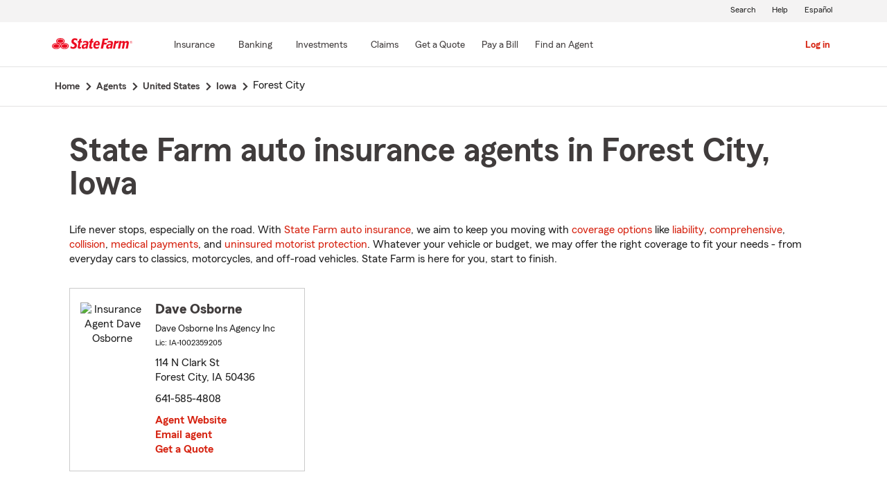

--- FILE ---
content_type: text/html;charset=UTF-8
request_url: https://www.statefarm.com/agent/us/ia/forest-city
body_size: 3881
content:







	

	
		
		
		
		
		
		
		
	



	

	

	
	
	
		
		
	

	

	

	
	






<!DOCTYPE html>
<html lang="en-US">


	
	
	
	

	
	
	
		<head>
			<title>Forest City, Iowa Insurance Agents</title>
			<meta http-equiv="Content-Type" content="text/html; charset=UTF-8">
			<meta name="viewport" content="initial-scale=1.0">

			


<link rel="stylesheet"
	href="https://maxcdn.bootstrapcdn.com/bootstrap/4.0.0-alpha.6/css/bootstrap.min.css"
	type="text/css">
<link rel="stylesheet"
	href="https://static1.st8fm.com/en_US/dxl-1x/prod/css/lib/normalize.css"
	type="text/css" />
<link rel="stylesheet"
	href="https://static1.st8fm.com/en_US/dxl-1x/prod/css/1x.core.css"
	type="text/css" />
	


<script type="text/javascript"
	src="https://cdn-pci.optimizely.com/js/8421581994.js"></script>
<script async src="https://invocation.deel.c1.statefarm/deel.js"
	referrerpolicy="no-referrer-when-downgrade"></script>
<!-- <script type="text/javascript"
	src="https://static1.st8fm.com/en_US/applications/b2c/js/lib/launchtms_min.js"></script>  -->
<script type="text/javascript"
	src="https://ajax.googleapis.com/ajax/libs/jquery/3.2.1/jquery.min.js" ></script>
<script type="text/javascript"
	src="https://cdnjs.cloudflare.com/ajax/libs/handlebars.js/4.0.6/handlebars.js" ></script>
<script type="text/javascript"
	src="https://static1.st8fm.com/en_US/dxl-1x/prod/js/1x.core.js"></script>
<script type="text/javascript"
	src="https://static1.st8fm.com/en_US/dxl-1x/prod/js/1x.client.js"></script>
<script type="text/javascript"
	src="https://maxcdn.bootstrapcdn.com/bootstrap/4.0.0/js/bootstrap.min.js"></script>

<script
	src="https://cdnjs.cloudflare.com/ajax/libs/jquery-migrate/3.0.0/jquery-migrate.min.js" ></script>
<script type="text/javascript"
	src="https://cdnjs.cloudflare.com/ajax/libs/jquery.lazy/1.7.6/jquery.lazy.min.js" ></script>
<script type="text/javascript"
	src="https://cdnjs.cloudflare.com/ajax/libs/jquery.lazy/1.7.6/jquery.lazy.plugins.min.js"></script>
<script type="text/javascript"
	src="https://static1.st8fm.com/en_US/dxl/js/min/util.min.js"></script>


			<link itemprop="url" rel="canonical" href="https://www.statefarm.com/agent/us/ia/forest-city" />
			<link rel="alternate" href="https://es.statefarm.com/agent/us/ia/forest-city" hreflang="es" />
			
			
			
			
			
			
			
			
			
			
				
				<meta name="description"
					content="Find a nearby Forest City, IA insurance agent and get a free quote today! Whatever your insurance needs in Iowa, State Farm® is here to help life go right. " />
				
				

				<script>
					if (typeof dataLayer === "undefined") {
						window.dataLayer = {
							da : {}
						};
					}
					window.dataLayer.screenChannel = "agent-locator";
					window.dataLayer.screenId = "forest-city-ia-insurance-agents";
				</script>
			
			
			
			
			<meta name="format-detection" content="telephone=no">
			


	
	
	
	
		<link href="https://static1.st8fm.com/en_US/applications/agent/sf.gd.aoi.agentlocatormicrosite.agent-ROSA-1.13.0/styles/locator.min.css" rel="stylesheet">
		<!-- <link href="/agent/styles/locator.css" rel="stylesheet"> -->
	


			<meta name="workgroup" content="wg3299"/>
		</head>
	


<body class="-oneX-body--primary" data-language="en">

	
		
		

		
		
		
			<header id="oneX-header" data-type="1x-header-unauth" data-limited="false"
				data-language-url="https://es.statefarm.com/agent/us/ia/forest-city"></header>
				
			
		
			<section class="-oneX-breadcrumbs -oneX-container-fluid">
			<div>
			<nav aria-label="breadcrumb">
				<ul>
					<li>
						<a href="https://www.statefarm.com">
							<span class="-oneX-breadcrumbs-link-name">
								Home
							</span>
							<span class="-oneX-breadcrumbs-chevron"> </span>
						</a>
					</li>
					<li>
						<a href="https://www.statefarm.com/agent/">
							<span class="-oneX-breadcrumbs-link-name">
								Agents
							</span>
							<span class="-oneX-breadcrumbs-chevron"> </span>
						</a>
					</li>
					<li>
						<a href="https://www.statefarm.com/agent/us">
							<span class="-oneX-breadcrumbs-link-name">
								United States
							</span>
							<span class="-oneX-breadcrumbs-chevron"> </span>
						</a>
					</li>
					<li>
						<a href="https://www.statefarm.com/agent/us/ia">
							<span class="-oneX-breadcrumbs-link-name">
								Iowa
							</span>
							<span class="-oneX-breadcrumbs-chevron"> </span>
						</a>
					</li>
					<li>
						<span aria-current="page">
							Forest City
						</span>
					</li>
				</ul>
			</nav>
			  </div>
			</section>

		
		
	
	
	<div id="main-content-container" class="-oneX-container  -oneX "
		role="main">
		



<div class="-oneX-container">
	
	

	





<script type='application/ld+json'>

	{
		"@context": "https://schema.org",
		"@type": "WebPage",
		"name": "State Farm auto insurance agents in Forest City, Iowa",
		"url": "https://www.statefarm.com/agent/us/ia/forest-city",
		"description": "Get an affordable car insurance quote from a state farm insurance agent in Forest City, Iowa.",
		"publisher": {
			"@id": "https://www.statefarm.com/#organization"
		},
		"provider": {
			"@id": "https://www.statefarm.com/#organization"
		},
		"mainEntity": {
		  "@type": "ItemList",
		  "itemListElement": [
			
				{
				"@type": "InsuranceAgency",
				"@id": "https://www.statefarm.com/agent/us/ia/forest-city/dave-osborne-782nq6pxfal?city=forestcity&type=sat",
				"name": "Dave Osborne",
				"url": "https://www.statefarm.com/agent/us/ia/forest-city/dave-osborne-782nq6pxfal?city=forestcity&type=sat",
				"description": "Contact Forest City State Farm Agent Dave Osborne at 641-585-4808 for life, home, car insurance and more.",
				"address" : {
					"@type": "PostalAddress",
					"streetAddress": "114 N Clark St ",
					"addressLocality": "Forest City",
					"addressRegion": "IA",
					"postalCode": "50436",
					"addressCountry": "US"
				},
				"telephone" : "6415854808"
			}
			
		  ]
		},
		"breadcrumb":{
			"@type":"BreadcrumbList",
			"itemListElement":[
				{
					"@type":"ListItem",
					"position":1,
					"name":"Home",
					"item":"https://www.statefarm.com"
				},
				{
					"@type":"ListItem",
					"position":2,
					"name":"Agents",
					"item":"https://www.statefarm.com/agent/"
				},
				{
					"@type":"ListItem",
					"position":3,
					"name":"United States",
					"item":"https://www.statefarm.com/agent/us"
				},
				{
					"@type":"ListItem",
					"position":4,
					"name":"Iowa",
					"item":"https://www.statefarm.com/agent/us/ia"
				},
				{
					"@type":"ListItem",
					"position":5,
					"name":"Forest City, Iowa",
					"item":"https://www.statefarm.com/agent/us/ia/forest-city"
				}
			]
		}    
	}

</script>



		<div id="agentListName" class="tenPixel-topSpace">
				<h1 id="AgentListTitle" style="margin-top: 40px;">State Farm auto insurance agents in Forest City, Iowa</h1>
				<div style="margin-top: 24px;">
					<p>Life never stops, especially on the road. With <a href='https://www.statefarm.com/insurance/auto' class='-oneX-link--inline'>State Farm auto insurance</a>, we aim to keep you moving with <a href='https://www.statefarm.com/insurance/auto/coverage-options'  class='-oneX-link--inline'>coverage options</a> like <a href='https://www.statefarm.com/insurance/auto/coverage-options/liability-coverage'  class='-oneX-link--inline'>liability</a>, <a href='https://www.statefarm.com/insurance/auto/coverage-options/comprehensive-coverage'  class='-oneX-link--inline'>comprehensive</a>, <a href='https://www.statefarm.com/insurance/auto/coverage-options/collision-coverage'  class='-oneX-link--inline'>collision</a>, <a href='https://www.statefarm.com/insurance/auto/coverage-options/medical-payments-coverage'  class='-oneX-link--inline'>medical payments</a>, and <a href='https://www.statefarm.com/insurance/auto/coverage-options/uninsured-and-underinsured-coverage'  class='-oneX-link--inline'>uninsured motorist protection</a>. Whatever your vehicle or budget, we may offer the right coverage to fit your needs - from everyday cars to classics, motorcycles, and off-road vehicles. State Farm is here for you, start to finish.</p>
				</div>
		</div>

		<div class="-oneX-row">
			
				<div class="-oneX-col-xl-4 -oneX-col-lg-4 -oneX-col-md-6 -oneX-col-sm-12 paddingClass" >
					<div id="agent-details-0R1GDB5JDAL" class="borderSeo">
						<div class="row-fluid twentyPixel-topSpace"></div>
						




<div class="assoc-id-class -oneX-row">
	<div class="-oneX-col-4 seo-photo-align">
		<img src="https://ac2.st8fm.com/associate-photos/7/782NQ6PXFAL/formalColorThumb.jpg" class="agentPictureUrl"
			id="agentPictureUrl-782NQ6PXFAL"
			alt="Insurance Agent Dave Osborne" />
	</div>
	<div class="-oneX-col-7">
		<h2 class="-oneX-row -oneX-heading--h5">
			<b>Dave Osborne </b>
		</h2>
		<div class="-oneX-row -oneX-body--secondary ">
			
		</div>
		<div class="-oneX-row -oneX-body--secondary ">Dave Osborne Ins Agency Inc</div>
		<div class="-oneX-row -oneX-body--tertiary">
			
				<div>Lic:
					IA-1002359205</div>
			
		</div>
		<div class="row-fluid tenPixel-topSpace"></div>

		<div class="hidden-phone">
			<div class="-oneX-row -oneX-body--primary">
				<div>114 N Clark St</div>
			</div>
			<div class="-oneX-row -oneX-body--primary">
				<div></div>
			</div>
			<div class="-oneX-row -oneX-body--primary">
				<div>Forest City,
					IA
					50436</div>
			</div>
		</div>

		<div class="visible-phone">
			<div class="-oneX-row -oneX-body--primary">
				
				
				<a class="-oneX-link--inline"
					href="https://www.statefarm.com/agent/us/ia/forest-city/dave-osborne-782nq6pxfal?city=forestcity&type=sat/map?officeAssociateId=0R1GDB5JDAL&fromLocation=50436"
					target="_blank"> 114 N Clark St<br />
					Forest City,&nbsp;IA&nbsp;50436
					<span class="hide-offscreen"> opens in new window</span>
				</a>
			</div>
		</div>

		<div class="row-fluid tenPixel-topSpace"></div>

		<div class="-oneX-row -oneX-body--primary">
			
				<div class="hidden-phone">
					<div>641-585-4808</div>
				</div>
				<div class="visible-phone">
					<a class="-oneX-link--inline"
						href="tel:6415854808">641-585-4808</a>
				</div>
			
		</div>

		<div class="row-fluid tenPixel-topSpace"></div>

		
				
			<div class="-oneX-row -oneX-body--primary">
				<a href="https://www.statefarm.com/agent/us/ia/forest-city/dave-osborne-782nq6pxfal?city=forestcity&type=sat" target="_blank"
					title="Agent Website Dave Osborne"
					id="visitAgentSite-0R1GDB5JDAL"
					class="-oneX-link--block">Agent Website</a>
			</div>
			<div class="seo-email-agent -oneX-row -oneX-body--primary">
				<a title="Email Agent Dave Osborne" 
					tabindex="0" role = "link"
					class="-oneX-link--block open-agent-email-link"
					data-associate-id="782NQ6PXFAL">Email agent</a>
			</div>
			<div class="-oneX-row -oneX-body--primary">
				<a href="https://www.statefarm.com/agent/us/ia/forest-city/dave-osborne-782nq6pxfal?city=forestcity&type=sat#quote-section" target="_blank"
					title="Get a Quote with Dave Osborne"
					id="getQuote-0R1GDB5JDAL"
					class="-oneX-link--block">Get a Quote</a>
			</div>
		
		
		
			
			
				<div class="-oneX-row field-hidden-desktop -oneX-body--primary">
					<a href="sms:6415854808"
						title="Text Agent Dave Osborne"
						class="-oneX-link--block">Text Agent</a>
				</div>
			
		
	</div>
</div>

						<div class="row-fluid twentyPixel-topSpace"></div>
					</div>
				</div>
			

			<input name="contextPath" id="contextPath"
				value="/agent" type="hidden">

			<div id="currentPageId ">
				<input name="currentPage" id="agentListPage" value="agentListPage"
					type="hidden">
			</div>
		</div>

		<div class="tenPixel-topSpace" style="margin-top: 40px;">
			<h2 class="-oneX-heading--h4">Home & Property Insurance in Forest City, Iowa</h2>
			<div style="margin-top: 24px;">
				<p>Whether you rent or own a home in Iowa, State Farm helps protect the place you love with <a href='https://www.statefarm.com/insurance/homeowners'  class='-oneX-link--inline'>home and property insurance</a>. Homeowners insurance helps covers losses from wind, hail, lightning, and more. <a href='https://www.statefarm.com/insurance/condo-unit-owners'  class='-oneX-link--inline'>Condo owners insurance</a> can help protect their units from theft and fire, while <a href='https://www.statefarm.com/insurance/renters'  class='-oneX-link--inline'>renters insurance</a> can help safeguard belongings like smartphones and furniture.</p><p><a href='https://www.statefarm.com/insurance/bundling'  class='-oneX-link--inline'>Bundle your State Farm auto insurance</a> with a home or renters policy and you could save <sup>1</sup>. Get a quote today and see your options.</p>
			</div>
		</div>

		<div class="tenPixel-topSpace -oneX-body--footnote" style="margin-top: 40px;">
			<hr/>
			<div style="margin-top: 40px;">
				<p><sup>1</sup> Customers may always choose to purchase only one policy, but the discount for two or more purchases of different lines of insurance will not then apply. Savings, discount names, percentages, availability and eligibility may vary by state.</p><p>Please remember that the preceding descriptions contain only a general description of available coverages and are not a statement of contract. All coverages are subject to all policy provisions and applicable endorsements. Coverage options may vary by state. To learn more about auto insurance coverage in your state, find a <a href='https://www.statefarm.com/agent'  class='-oneX-link--inline'>State Farm agent</a>.</p><p>Discounts and their availability may vary by state and eligibility requirements. Not all vehicles or drivers are eligible for discounts.</p><p>State Farm Mutual Automobile Insurance Company<br/>State Farm Indemnity Company<br/>Bloomington, IL</p><p>State Farm County Mutual Insurance Company of Texas<br/>Richardson, TX</p><p>State Farm Fire and Casualty Company<br/>State Farm General Insurance Company<br/>Bloomington, IL</p><p>State Farm Florida Insurance Company<br/>Tallahassee, FL</p><p>State Farm Lloyds<br/>Richardson, TX</p>
			</div>
		</div>		
</div>

	</div>
	
		
		
			<footer data-type="1x-footer"></footer>
		
	
	











	<script type="text/javascript"
		src="https://static1.st8fm.com/en_US/applications/agent/sf.gd.aoi.agentlocatormicrosite.agent-ROSA-1.13.0/scripts/standardSearch.min.js"></script>

</body>
</html>


--- FILE ---
content_type: application/javascript
request_url: https://static1.st8fm.com/en_US/applications/agent/sf.gd.aoi.agentlocatormicrosite.agent-ROSA-1.13.0/scripts/standardSearch.min.js
body_size: 286
content:
$(document).ready(function(){emailAgentController.init()});var emailAgentController={init:function(){this.bindEvents()},bindEvents:function(){$(".open-agent-email-link").click(function(a){this.openEmailApp($(a.target).data("associate-id"))}.bind(this)).keydown(utilityFunctions.enterTriggersClick)},openEmailApp:function(b){var c=$(location).attr("hostname");var a;if(c.indexOf("sfcheckout-")>=0){c=c.replace("sfcheckout-","");a="https://"+c+"/agentemail/"+b+"/AL/"}else{if((c.indexOf("www.statefarm")>=0)||(c.indexOf("www-")>=0)||(c.indexOf("es.statefarm")>=0)||(c.indexOf("es-")>=0)){a="/agentemail/"+b+"/AL/"}else{a="https://www.statefarm.com/agentemail/"+b+"/AL/"}}agentEmailWindow=window.open(a,"_blank","width=600, height=750, toolbars=no, menubar=no, location=yes, scrollbars=yes, addressbar=no, resizable=yes, status=no");if(window.focus||!agentEmailWindow.closed){agentEmailWindow.blur();setTimeout(function(){agentEmailWindow.focus()},10)}}};var utilityFunctions={enterTriggersClick:function(a){if(a.keyCode===13){$(this).trigger("click")}}};